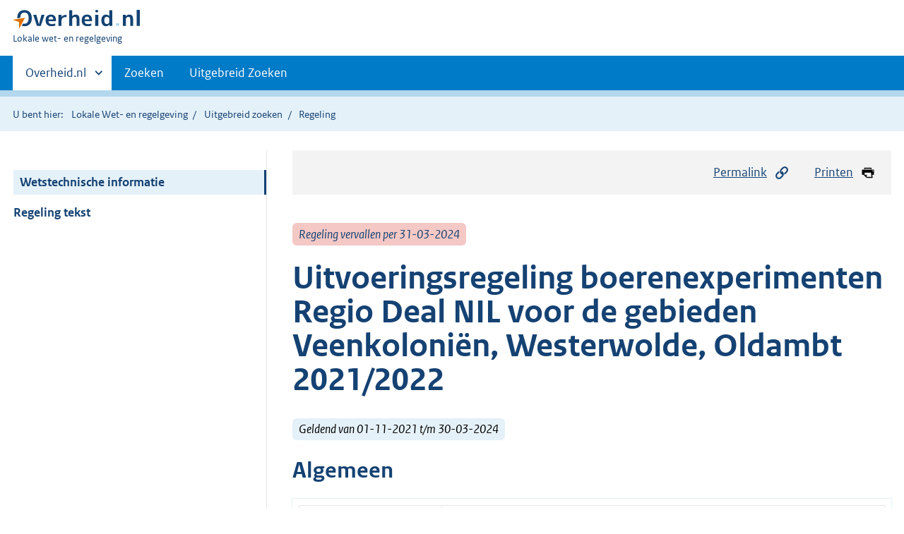

--- FILE ---
content_type: text/html;charset=utf-8
request_url: https://lokaleregelgeving.overheid.nl/CVDR663425/?&show-wti=true
body_size: 5457
content:
<!DOCTYPE HTML>
<html lang="nl">
   <head>
      <meta name="google-site-verification" content="ZwCymQU7dIBff9xaO68Ru8RXxJkE8uTM3tzRKLiDz4Y">
      <meta name="google-site-verification" content="Rno7Qhrz5aprfIEGOfFjMeIBYPOk8KyrfPBKExNMCLA">
      <meta name="google-site-verification" content="Wp-HgLO7ykWccI5p-xpXq1s_C8YHT0OnSasWHMRSiXc">
      <title>Uitvoeringsregeling boerenexperimenten Regio Deal NIL voor de gebieden Veenkoloniën, Westerwolde, Oldambt 2021/2022 - informatie | Lokale wet- en regelgeving</title>
      <script>document.documentElement.className = 'has-js';</script>
      
      <meta charset="utf-8">
      <meta http-equiv="X-UA-Compatible" content="IE=edge">
      <meta name="viewport" content="width=device-width,initial-scale=1">
      <meta name="DCTERMS.identifier" scheme="XSD.anyURI" content="CVDR663425/informatie">
      <meta name="DCTERMS.creator" scheme="OVERHEID.Provincie" content="Drenthe">
      <meta name="DCTERMS.title" content="Wetstechnische informatie van Uitvoeringsregeling boerenexperimenten Regio Deal NIL voor de gebieden Veenkoloniën, Westerwolde, Oldambt 2021/2022">
      <meta name="DCTERMS.alternative" content="Wetstechnische informatie van Uitvoeringsregeling boerenexperimenten Regio Deal NIL voor de  gebieden Veenkoloniën, Westerwolde, Oldambt 2021/2022">
      <meta name="DCTERMS.modified" scheme="XSD.date" content="2021-11-01">
      <meta name="DCTERMS.type" scheme="OVERHEID.informatietype" content="regeling">
      <meta name="DCTERMS.language" scheme="XSD.language" content="nl-NL">
      <link rel="stylesheet" title="default" href="/cb-common/2.0.0/css/main.css?v115">
      <link rel="stylesheet" href="/cb-common/2.0.0/css/print.css?v115">
      <link rel="stylesheet" href="/cb-common/2.0.0/css/common.css?v115">
      <link rel="shortcut icon" href="/cb-common/misc/favicon.ico?v115" type="image/vnd.microsoft.icon">
      <link rel="stylesheet" href="/css/cvdr.css?v115">
   </head>
   <body class="preview"><!--Start Piwik PRO Tag Manager code--><script type="text/javascript">
    (function(window, document, dataLayerName, id) {
    window[dataLayerName]=window[dataLayerName]||[],window[dataLayerName].push({start:(new Date).getTime(),event:"stg.start"});var scripts=document.getElementsByTagName('script')[0],tags=document.createElement('script');
    function stgCreateCookie(a,b,c){var d="";if(c){var e=new Date;e.setTime(e.getTime()+24*c*60*60*1e3),d="; expires="+e.toUTCString()}document.cookie=a+"="+b+d+"; path=/"}
    var isStgDebug=(window.location.href.match("stg_debug")||document.cookie.match("stg_debug"))&&!window.location.href.match("stg_disable_debug");stgCreateCookie("stg_debug",isStgDebug?1:"",isStgDebug?14:-1);
    var qP=[];dataLayerName!=="dataLayer"&&qP.push("data_layer_name="+dataLayerName),isStgDebug&&qP.push("stg_debug");var qPString=qP.length>0?("?"+qP.join("&")):"";
    tags.async=!0,tags.src="https://koop.piwik.pro/containers/"+id+".js"+qPString,scripts.parentNode.insertBefore(tags,scripts);
    !function(a,n,i){a[n]=a[n]||{};for(var c=0;c<i.length;c++)!function(i){a[n][i]=a[n][i]||{},a[n][i].api=a[n][i].api||function(){var a=[].slice.call(arguments,0);"string"==typeof a[0]&&window[dataLayerName].push({event:n+"."+i+":"+a[0],parameters:[].slice.call(arguments,1)})}}(i[c])}(window,"ppms",["tm","cm"]);
    })(window, document, 'dataLayer', '074a5050-2272-4f8a-8a07-a14db33f270b');
  </script>
      <!--End Piwik PRO Tag Manager code--><!--Geen informatiemelding.--><div class="skiplinks container"><a href="#content">Direct naar content</a><a href="#search">Direct zoeken</a></div>
      <header class="header">
         <div class="header__start">
            <div class="container"><button type="button" class="hidden-desktop button button--icon-hamburger" data-handler="toggle-nav" aria-controls="nav" aria-expanded="false">Menu</button><div class="logo "><a href="https://www.overheid.nl"><img src="/cb-common/2.0.0/images/logo.svg" alt="Logo Overheid.nl, ga naar de startpagina"></a><p class="logo__you-are-here"><span class="visually-hidden">U bent hier:</span><span>Lokale wet- en regelgeving</span></p>
               </div>
            </div>
         </div>
         <nav class="header__nav header__nav--closed" id="nav">
            <h2 class="visually-hidden">Primaire navigatie</h2>
            <div class="container">
               <ul class="header__primary-nav list list--unstyled">
                  <li class="hidden-mobile"><a href="#other-sites" data-handler="toggle-other-sites" data-decorator="init-toggle-other-sites" aria-controls="other-sites" aria-expanded="false"><span class="visually-hidden">Andere sites binnen </span>Overheid.nl
                        </a></li>
                  <li><a href="/zoeken" class="">Zoeken</a></li>
                  <li><a href="/ZoekUitgebreid?datumop=26-1-2026" class="">Uitgebreid Zoeken</a></li>
               </ul><a href="#other-sites" class="hidden-desktop" data-handler="toggle-other-sites" data-decorator="init-toggle-other-sites" aria-controls="other-sites" aria-expanded="false"><span class="visually-hidden">Andere sites binnen </span>Overheid.nl
                  </a></div>
         </nav>
      </header>
      <div class="header__more header__more--closed" id="other-sites" aria-hidden="true">
         <div class="container columns">
            <div>
               <h2>Berichten over uw Buurt</h2>
               <p>Zoals vergunningen, bouwplannen en lokale regelgeving</p>
               <ul class="list list--linked">
                  <li><a href="https://www.overheid.nl/berichten-over-uw-buurt/rondom-uw-woonadres">Rondom uw woonadres</a></li>
                  <li><a href="https://www.overheid.nl/berichten-over-uw-buurt">Rondom een zelfgekozen adres</a></li>
               </ul>
            </div>
            <div>
               <h2>Dienstverlening</h2>
               <p>Zoals belastingen, uitkeringen en subsidies.</p>
               <ul class="list list--linked">
                  <li><a href="https://www.overheid.nl/dienstverlening">Naar dienstverlening</a></li>
               </ul>
            </div>
            <div>
               <h2>Beleid &amp; regelgeving</h2>
               <p>Officiële publicaties van de overheid.</p>
               <ul class="list list--linked">
                  <li><a href="https://www.overheid.nl/beleid-en-regelgeving">Naar beleid &amp; regelgeving</a></li>
               </ul>
            </div>
            <div>
               <h2>Contactgegevens overheden</h2>
               <p>Adressen en contactpersonen van overheidsorganisaties.</p>
               <ul class="list list--linked">
                  <li><a href="https://organisaties.overheid.nl">Naar overheidsorganisaties</a></li>
               </ul>
            </div>
         </div>
      </div>
      <div class="row row--page-opener">
         <div class="container">
            <div class="breadcrumb">
               <p>U bent hier:</p>
               <ol>
                  <li><a href="/">Lokale Wet- en regelgeving</a></li>
                  <li><a href="/ZoekUitgebreid">Uitgebreid zoeken</a></li>
                  <li>Regeling</li>
               </ol>
            </div>
         </div>
      </div>
      <div class="container columns columns--sticky-sidebar row" data-decorator="init-scroll-chapter">
         <div class="columns--sticky-sidebar__sidebar" data-decorator="stick-sidebar add-mobile-foldability" id="toggleable-1" data-config="{&#34;scrollContentElement&#34;:&#34;.js-scrollContentElement&#34;}">
            <div>
               <div class="scrollContentReceiver"></div>
               <ul class="nav-sub">
                  <li class="nav-sub__item is-active"><a href="?&amp;show-wti=true" class="nav-sub__link is-active">Wetstechnische informatie</a></li>
                  <li class="nav-sub__item"><a href="?" class="nav-sub__link">Regeling tekst</a></li>
               </ul>
            </div>
         </div>
         <div role="main" id="content">
            <ul class="pageactions">
               <li><a href="#" data-decorator="init-modal" data-handler="open-modal" data-modal="modal-1"><img src="/cb-common/2.0.0/images/icon-permalink.svg" alt="" role="presentation">Permalink</a></li>
               <li><a href="" data-decorator="init-printtrigger"><img src="/cb-common/2.0.0/images/icon-print.svg" alt="" role="presentation">Printen</a></li>
            </ul>
            <div id="modal-1" class="modal modal--off-screen" hidden="hidden" role="alert" tabindex="0">
               <div class="modal__inner">
                  <div class="modal__content">
                     <h2>Permanente link</h2>
                     <h3>Naar de actuele versie van de regeling</h3>
                     <div class="row">
                        <div class="copydata " data-decorator="init-copydata" data-config="{       &#34;triggerLabel&#34;: &#34;Kopieer link&#34;,       &#34;triggerCopiedlabel&#34;: &#34;&#34;,       &#34;triggerClass&#34;: &#34;copydata__trigger&#34;       }">
                           <p class="copydata__datafield js-copydata__datafield">http://lokaleregelgeving.overheid.nl/CVDR663425</p>
                        </div>
                     </div>
                     <h3>Naar de door u bekeken versie</h3>
                     <div class="row">
                        <div class="copydata " data-decorator="init-copydata" data-config="{       &#34;triggerLabel&#34;: &#34;Kopieer link&#34;,       &#34;triggerCopiedlabel&#34;: &#34;&#34;,       &#34;triggerClass&#34;: &#34;copydata__trigger&#34;       }">
                           <p class="copydata__datafield js-copydata__datafield">http://lokaleregelgeving.overheid.nl/CVDR663425/1</p>
                        </div>
                     </div>
                  </div><button type="button" data-handler="close-modal" class="modal__close"><span class="visually-hidden">sluiten</span></button></div>
            </div>
            <div id="PaginaContainer">
               <div class="inhoud">
                  <div id="inhoud">
                     <div id="cvdr_meta">
                        <div class="js-scrollContentElement">
                           <p><span class="label label--danger label--lg"><i>Regeling vervallen per 31-03-2024</i></span></p>
                           <h1 class="h1">Uitvoeringsregeling boerenexperimenten Regio Deal NIL voor de gebieden Veenkoloniën,
                              Westerwolde, Oldambt 2021/2022</h1>
                           <p><span class="label label--info label--lg"><i>Geldend van 01-11-2021 t/m 30-03-2024</i></span></p>
                        </div>
                        <h2 xmlns:cl="https://koop.overheid.nl/namespaces/component-library" xmlns:local="urn:local" xmlns:utils="https://koop.overheid.nl/namespaces/utils" id="wti-kop">Algemeen</h2>
                        <table xmlns:cl="https://koop.overheid.nl/namespaces/component-library" xmlns:local="urn:local" xmlns:utils="https://koop.overheid.nl/namespaces/utils" id="wti-table" class="table__data-overview">
                           <tr>
                              <th scope="row">Overheidsorganisatie</th>
                              <td>Drenthe</td>
                           </tr>
                           <tr>
                              <th scope="row">Organisatietype</th>
                              <td>Provincie</td>
                           </tr>
                           <tr>
                              <th scope="row">Officiële naam regeling</th>
                              <td>Uitvoeringsregeling boerenexperimenten Regio Deal NIL voor de gebieden Veenkoloniën,
                                 Westerwolde, Oldambt 2021/2022</td>
                           </tr>
                           <tr>
                              <th scope="row">Citeertitel</th>
                              <td>Uitvoeringsregeling boerenexperimenten Regio Deal NIL voor de  gebieden Veenkoloniën,
                                 Westerwolde, Oldambt 2021/2022</td>
                           </tr>
                           <tr>
                              <th scope="row">Vastgesteld door</th>
                              <td>gedeputeerde staten</td>
                           </tr>
                           <tr>
                              <th scope="row">Onderwerp</th>
                              <td>financiën en economie, milieu</td>
                           </tr>
                           <tr>
                              <th scope="row">Eigen onderwerp</th>
                              <td></td>
                           </tr>
                           <tr>
                              <th scope="row">Indeling regeling</th>
                              <td>Overig</td>
                           </tr>
                           <tr>
                              <th scope="row">Regeling onder de Omgevingswet</th>
                              <td>Nee</td>
                           </tr>
                           <tr>
                              <th scope="row">Externe bijlagen</th>
                              <td></td>
                           </tr>
                        </table>
                        <h3 xmlns:cl="https://koop.overheid.nl/namespaces/component-library" xmlns:local="urn:local" xmlns:utils="https://koop.overheid.nl/namespaces/utils">Wettelijke grondslag(en) of bevoegdheid waarop de regeling is gebaseerd</h3>
                        <p xmlns:cl="https://koop.overheid.nl/namespaces/component-library" xmlns:local="urn:local" xmlns:utils="https://koop.overheid.nl/namespaces/utils"><a title="link naar publicatie" target="cvdr_external" href="https://lokaleregelgeving.overheid.nl/CVDR653525">https://lokaleregelgeving.overheid.nl/CVDR653525</a></p>
                        <h3 xmlns:cl="https://koop.overheid.nl/namespaces/component-library" xmlns:local="urn:local" xmlns:utils="https://koop.overheid.nl/namespaces/utils">Overzicht van in de tekst verwerkte wijzigingen
                           <span class="tooltip " data-decorator="tooltip"><button type="button" aria-label="" aria-describedby="ttd472747394e261" aria-expanded="false" class="tooltip__trigger"></button><span role="tooltip" id="ttd472747394e261" class="tooltip__content">Dit overzicht bevat alleen gepubliceerde versies.</span></span></h3>
                        <table xmlns:cl="https://koop.overheid.nl/namespaces/component-library" xmlns:local="urn:local" xmlns:utils="https://koop.overheid.nl/namespaces/utils" id="wti-wijzigingen-table">
                           <tbody>
                              <tr>
                                 <th scope="col">
                                    <p>Datum inwerkingtreding</p>
                                 </th>
                                 <th scope="col">
                                    <p>Terugwerkende kracht tot en met</p>
                                 </th>
                                 <th scope="col">
                                    <p>Datum uitwerkingtreding</p>
                                 </th>
                                 <th scope="col">
                                    <p>Betreft</p>
                                 </th>
                                 <th scope="col">
                                    <p>Datum ondertekening</p>
                                    <p>Bron bekendmaking</p>
                                 </th>
                                 <th scope="col">
                                    <p>Kenmerk voorstel</p>
                                 </th>
                              </tr>
                              <tr class="current">
                                 <td><a href="/CVDR663425/1">01-11-2021</a></td>
                                 <td></td>
                                 <td>31-03-2024</td>
                                 <td>uitvoeringsregeling</td>
                                 <td>
                                    <p>26-10-2021</p>
                                    <p><a href="https://zoek.officielebekendmakingen.nl/prb-2021-10097.html">prb-2021-10097</a></p>
                                 </td>
                                 <td>2021001887</td>
                              </tr>
                           </tbody>
                        </table>
                     </div>
                     <div id="voetregel"></div>
                  </div>
               </div>
            </div>
            <div class="row row--large"><a name="fout-in-regeling"></a><div class="alert alert--success alert--lg icon--document " role="alert">
                  <h2 class="alert__heading">Ziet u een fout in deze regeling?</h2>
                  <div class="alert__inner">
                     <p>Bent u van mening dat de inhoud niet juist is? Neem dan contact op met de organisatie
                        die de regelgeving heeft gepubliceerd. Deze organisatie is namelijk zelf verantwoordelijk
                        voor de inhoud van de regelgeving. De naam van de organisatie ziet u bovenaan de regelgeving.
                        De contactgegevens van de organisatie kunt u hier opzoeken: <a href="https://organisaties.overheid.nl/">organisaties.overheid.nl</a>.</p>
                     <p>Werkt de website of een link niet goed? Stuur dan een e-mail naar <a href="mailto:regelgeving@overheid.nl">regelgeving@overheid.nl</a></p>
                  </div>
               </div>
            </div>
         </div>
      </div>
      <div class="footer row--footer" role="contentinfo">
         <div class="container columns">
            <div>
               <div>
                  <ul class="list list--linked">
                     <li class="list__item"><a href="https://www.overheid.nl/over-deze-site">Over deze website</a></li>
                     <li class="list__item"><a href="https://www.overheid.nl/contact/reageren-op-wet-en-regelgeving">Contact</a></li>
                     <li class="list__item"><a href="https://www.overheid.nl/english" lang="en">English</a></li>
                     <li class="list__item"><a href="https://www.overheid.nl/help/lokale-wet-en-regelgeving">Help</a></li>
                     <li class="list__item"><a href="https://www.overheid.nl/help/zoeken">Zoeken</a></li>
                  </ul>
               </div>
            </div>
            <div>
               <div>
                  <ul class="list list--linked">
                     <li class="list__item"><a href="https://www.overheid.nl/informatie-hergebruiken">Informatie
                           hergebruiken</a></li>
                     <li class="list__item"><a href="https://www.overheid.nl/privacy-statement">Privacy en cookies</a></li>
                     <li class="list__item"><a href="https://www.overheid.nl/toegankelijkheid">Toegankelijkheid</a></li>
                     <li class="list__item"><a href="https://www.overheid.nl/sitemap">Sitemap</a></li>
                     <li class="list__item"><a href="https://www.ncsc.nl/contact/kwetsbaarheid-melden">Kwetsbaarheid melden</a></li>
                  </ul>
               </div>
            </div>
            <div>
               <div>
                  <ul class="list list--linked">
                     <li class="list__item"><a href="https://data.overheid.nl/">Open data</a></li>
                     <li class="list__item"><a href="https://linkeddata.overheid.nl/">Linked Data Overheid</a></li>
                     <li class="list__item"><a href="https://puc.overheid.nl/">PUC Open Data</a></li>
                  </ul>
               </div>
            </div>
            <div>
               <div>
                  <ul class="list list--linked">
                     <li class="list__item"><a href="https://mijn.overheid.nl">MijnOverheid.nl</a></li>
                     <li class="list__item"><a href="https://www.rijksoverheid.nl">Rijksoverheid.nl</a></li>
                     <li class="list__item"><a href="https://ondernemersplein.nl">Ondernemersplein.nl</a></li>
                     <li class="list__item"><a href="https://www.werkenbijdeoverheid.nl">Werkenbijdeoverheid.nl</a></li>
                  </ul>
               </div>
            </div>
         </div>
      </div><script src="/cb-common/2.0.0/js/main.js?v115"></script><script src="/cb-common/2.0.0/js/sessionStorage.js?v115"></script><script src="/js/cvdr.js?v115"></script></body>
   <!-- v1.15.1 (a292bde0) --></html>

--- FILE ---
content_type: image/svg+xml
request_url: https://lokaleregelgeving.overheid.nl/cb-common/2.0.0/images/icon-chevronround-right-white.svg
body_size: 409
content:
<?xml version="1.0" encoding="UTF-8"?>
<svg width="24px" height="24px" viewBox="0 0 24 24" version="1.1" xmlns="http://www.w3.org/2000/svg" xmlns:xlink="http://www.w3.org/1999/xlink">
    <title>01. Ontwerpprincipes/03. Icons/02. 24px/02. Delta/03. Rechts</title>
    <g id="01.-Ontwerpprincipes/03.-Icons/02.-24px/02.-Delta/03.-Rechts" stroke="none" stroke-width="1" fill="none" fill-rule="evenodd">
        <g id="icon" transform="translate(6.000000, 2.000000)" fill="#fff">
            <path d="M-3.23215878,15.2123583 L-3.23215878,15.2123583 C-2.39448034,16.0337765 -1.30549838,16.3623438 -0.467819952,15.4587838 L5.98230397,9.13386371 L12.4324279,15.4587838 C13.2701063,16.280202 14.3590883,16.0337765 15.1967667,15.2123583 L15.1967667,15.2123583 C16.0344451,14.3909401 16.3695165,13.3230965 15.4480702,12.5016783 L7.4063573,4.61606364 C6.56867887,3.79464545 5.22839338,3.79464545 4.39071495,4.61606364 L-3.4834623,12.5016783 C-4.32114074,13.3230965 -4.06983721,14.3909401 -3.23215878,15.2123583 Z" id="Shape" transform="translate(6.000000, 10.000000) rotate(-270.000000) translate(-6.000000, -10.000000) "></path>
        </g>
    </g>
</svg>
